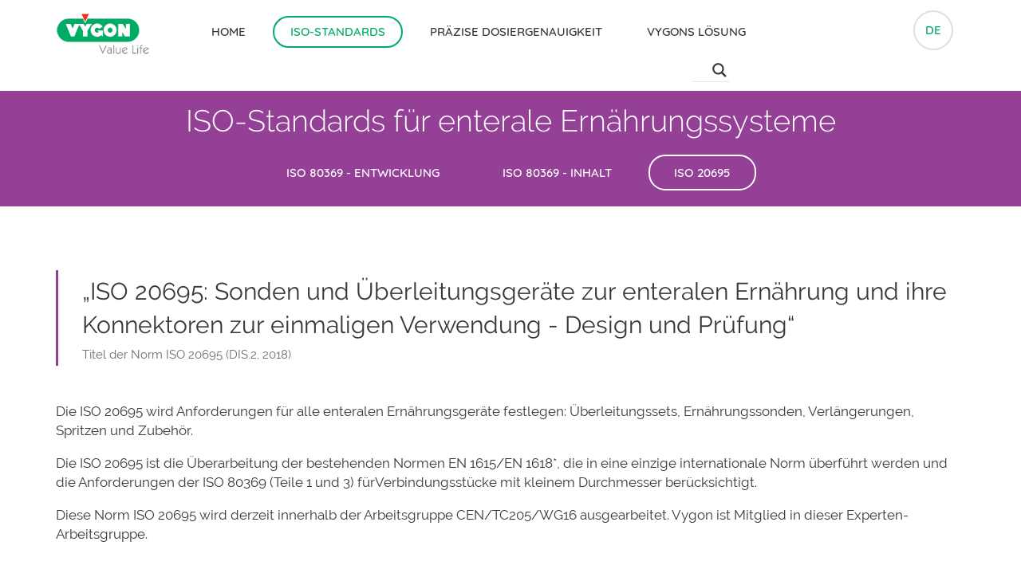

--- FILE ---
content_type: text/html; charset=UTF-8
request_url: https://safe-enteral.com/de/iso-20695/
body_size: 11593
content:
<!DOCTYPE html>
<html lang="de-DE">
<head>
<meta http-equiv="Content-Type" content="text/html; charset=UTF-8">
<meta http-equiv="X-UA-Compatible" content="IE=edge,chrome=1">
<meta http-equiv="cleartype" content="on">
<meta name="viewport" content="width=device-width, initial-scale=1.0, user-scalable=no">
<link rel="icon" type="image/png" href="/custom_favicon.png" />

<meta name='robots' content='index, follow, max-image-preview:large, max-snippet:-1, max-video-preview:-1' />
<link rel="alternate" hreflang="en" href="https://safe-enteral.com/iso-20695/" />
<link rel="alternate" hreflang="fr" href="https://safe-enteral.com/fr/iso-20695/" />
<link rel="alternate" hreflang="es" href="https://safe-enteral.com/es/iso-20695/" />
<link rel="alternate" hreflang="nl" href="https://safe-enteral.com/nl/iso-20695/" />
<link rel="alternate" hreflang="de" href="https://safe-enteral.com/de/iso-20695/" />
<link rel="alternate" hreflang="it" href="https://safe-enteral.com/it/iso-20695/" />

	<!-- This site is optimized with the Yoast SEO plugin v19.6 - https://yoast.com/wordpress/plugins/seo/ -->
	<title>ISO 20695 - Safe Enteral</title>
	<link rel="canonical" href="https://safe-enteral.com/de/iso-20695/" />
	<meta property="og:locale" content="de_DE" />
	<meta property="og:type" content="article" />
	<meta property="og:title" content="ISO 20695 - Safe Enteral" />
	<meta property="og:url" content="https://safe-enteral.com/de/iso-20695/" />
	<meta property="og:site_name" content="Safe Enteral" />
	<meta property="article:modified_time" content="2020-12-04T13:33:21+00:00" />
	<meta name="twitter:card" content="summary" />
	<meta name="twitter:site" content="@VygonGroup" />
	<script type="application/ld+json" class="yoast-schema-graph">{"@context":"https://schema.org","@graph":[{"@type":"WebPage","@id":"https://safe-enteral.com/de/iso-20695/","url":"https://safe-enteral.com/de/iso-20695/","name":"ISO 20695 - Safe Enteral","isPartOf":{"@id":"https://safe-enteral.com/#website"},"datePublished":"2016-12-08T09:38:49+00:00","dateModified":"2020-12-04T13:33:21+00:00","breadcrumb":{"@id":"https://safe-enteral.com/de/iso-20695/#breadcrumb"},"inLanguage":"de-DE","potentialAction":[{"@type":"ReadAction","target":["https://safe-enteral.com/de/iso-20695/"]}]},{"@type":"BreadcrumbList","@id":"https://safe-enteral.com/de/iso-20695/#breadcrumb","itemListElement":[{"@type":"ListItem","position":1,"name":"Home","item":"https://www.safe-enteral.com/de/"},{"@type":"ListItem","position":2,"name":"ISO 20695"}]},{"@type":"WebSite","@id":"https://safe-enteral.com/#website","url":"https://safe-enteral.com/","name":"Safe Enteral","description":"","publisher":{"@id":"https://safe-enteral.com/#organization"},"potentialAction":[{"@type":"SearchAction","target":{"@type":"EntryPoint","urlTemplate":"https://safe-enteral.com/?s={search_term_string}"},"query-input":"required name=search_term_string"}],"inLanguage":"de-DE"},{"@type":"Organization","@id":"https://safe-enteral.com/#organization","name":"VYGON","url":"https://safe-enteral.com/","sameAs":["https://www.instagram.com/vygongroup/","https://www.linkedin.com/company/vygon/","https://www.youtube.com/user/VygonInternational","https://twitter.com/VygonGroup"],"logo":{"@type":"ImageObject","inLanguage":"de-DE","@id":"https://safe-enteral.com/#/schema/logo/image/","url":"https://www.safe-enteral.com/wp-content/uploads/2017/02/logo-vygon-colour-baseline-black.jpg","contentUrl":"https://www.safe-enteral.com/wp-content/uploads/2017/02/logo-vygon-colour-baseline-black.jpg","width":1709,"height":746,"caption":"VYGON"},"image":{"@id":"https://safe-enteral.com/#/schema/logo/image/"}}]}</script>
	<!-- / Yoast SEO plugin. -->


<link rel='dns-prefetch' href='//www.google.com' />
<!--[if lte IE 8]>
<link rel='stylesheet' id='gen-ie8-css' href='https://safe-enteral.com/wp-content/themes/enteral/static/css/gen-ie8.css?ver=20170213' type='text/css' media='all' />
<![endif]-->
<link rel='stylesheet' id='gen-css' href='https://safe-enteral.com/wp-content/themes/enteral/static/css/gen.css?ver=20170213' type='text/css' media='all' />
<link rel='stylesheet' id='_s-style-css' href='https://safe-enteral.com/wp-content/themes/enteral/style.css?ver=6.6.1' type='text/css' media='all' />
<style id='classic-theme-styles-inline-css' type='text/css'>
/*! This file is auto-generated */
.wp-block-button__link{color:#fff;background-color:#32373c;border-radius:9999px;box-shadow:none;text-decoration:none;padding:calc(.667em + 2px) calc(1.333em + 2px);font-size:1.125em}.wp-block-file__button{background:#32373c;color:#fff;text-decoration:none}
</style>
<link rel='stylesheet' id='contact-form-7-css' href='https://safe-enteral.com/wp-content/plugins/contact-form-7/includes/css/styles.css?ver=5.6.2' type='text/css' media='all' />
<link rel='stylesheet' id='wpdreams-asl-basic-css' href='https://safe-enteral.com/wp-content/plugins/ajax-search-lite/css/style.basic.css?ver=4.10.2' type='text/css' media='all' />
<link rel='stylesheet' id='wpdreams-ajaxsearchlite-css' href='https://safe-enteral.com/wp-content/plugins/ajax-search-lite/css/style-underline.css?ver=4.10.2' type='text/css' media='all' />
<link rel="EditURI" type="application/rsd+xml" title="RSD" href="https://safe-enteral.com/xmlrpc.php?rsd" />
<link rel='shortlink' href='https://safe-enteral.com/de/?p=2487' />
<link rel="alternate" title="oEmbed (JSON)" type="application/json+oembed" href="https://safe-enteral.com/wp-json/oembed/1.0/embed?url=https%3A%2F%2Fsafe-enteral.com%2Fde%2Fiso-20695%2F" />
<link rel="alternate" title="oEmbed (XML)" type="text/xml+oembed" href="https://safe-enteral.com/wp-json/oembed/1.0/embed?url=https%3A%2F%2Fsafe-enteral.com%2Fde%2Fiso-20695%2F&#038;format=xml" />
<script type="text/javascript">//<![CDATA[
var _gaq = _gaq || [];
_gaq.push(['_setAccount', 'UA-73809789-10']);
_gaq.push(['_trackPageview']);
(function () {
	var ga = document.createElement('script');
	ga.type = 'text/javascript';
	ga.async = true;
	ga.src = ('https:' == document.location.protocol ? 'https://ssl' : 'http://www') + '.google-analytics.com/ga.js';

	var s = document.getElementsByTagName('script')[0];
	s.parentNode.insertBefore(ga, s);
})();
//]]></script>				<link rel="preconnect" href="https://fonts.gstatic.com" crossorigin />
				<link rel="preload" as="style" href="//fonts.googleapis.com/css?family=Open+Sans&display=swap" />
				<link rel="stylesheet" href="//fonts.googleapis.com/css?family=Open+Sans&display=swap" media="all" />
				                <style>
                    
					div[id*='ajaxsearchlitesettings'].searchsettings .asl_option_inner label {
						font-size: 0px !important;
						color: rgba(0, 0, 0, 0);
					}
					div[id*='ajaxsearchlitesettings'].searchsettings .asl_option_inner label:after {
						font-size: 11px !important;
						position: absolute;
						top: 0;
						left: 0;
						z-index: 1;
					}
					.asl_w_container {
						width: 20%;
						margin: 1% 1% 1% 70%;
					}
					div[id*='ajaxsearchlite'].asl_m {
						width: 20%;
					}
					div[id*='ajaxsearchliteres'].wpdreams_asl_results div.resdrg span.highlighted {
						font-weight: bold;
						color: rgba(217, 49, 43, 1);
						background-color: rgba(238, 238, 238, 1);
					}
					div[id*='ajaxsearchliteres'].wpdreams_asl_results .results div.asl_image {
						width: 70px;
						height: 70px;
						background-size: cover;
						background-repeat: no-repeat;
					}
					div.asl_r .results {
						max-height: none;
					}
				
						div.asl_r.asl_w.vertical .results .item::after {
							display: block;
							position: absolute;
							bottom: 0;
							content: '';
							height: 1px;
							width: 100%;
							background: #D8D8D8;
						}
						div.asl_r.asl_w.vertical .results .item.asl_last_item::after {
							display: none;
						}
					                </style>
                <link rel="icon" href="https://safe-enteral.com/wp-content/uploads/2020/11/cropped-custom_favicon-32x32.png" sizes="32x32" />
<link rel="icon" href="https://safe-enteral.com/wp-content/uploads/2020/11/cropped-custom_favicon-192x192.png" sizes="192x192" />
<link rel="apple-touch-icon" href="https://safe-enteral.com/wp-content/uploads/2020/11/cropped-custom_favicon-180x180.png" />
<meta name="msapplication-TileImage" content="https://safe-enteral.com/wp-content/uploads/2020/11/cropped-custom_favicon-270x270.png" />
<script src="https://safe-enteral.com/wp-content/themes/enteral/static/js/libs/modernizr.custom.min.js" type="text/javascript"></script>

<script type="text/javascript" src="https://tarteaucitron.io/load.js?locale=de&domain=&uuid=f614e08b7505094a7708fa6a06895f87f0a8a02b"></script>
</head>

<!--[if lt IE 7]>
<body id="site-wrapper" class="page-template-default page page-id-2487 lt-ie10 lt-ie9 lt-ie8 lt-ie7"> <![endif]-->
<!--[if IE 7]>
<body id="site-wrapper" class="page-template-default page page-id-2487 lt-ie10 lt-ie9 lt-ie8"> <![endif]-->
<!--[if IE 8]>
<body id="site-wrapper" class="page-template-default page page-id-2487 lt-ie10 lt-ie9"> <![endif]-->
<!--[if IE 9]>
<body id="site-wrapper" class="page-template-default page page-id-2487 lt-ie10"> <![endif]-->
<!--[if gt IE 8 | !(IE)]><!-->
<body id="site-wrapper" class="page-template-default page page-id-2487">
<!--<![endif]-->

<div class="mm-page">
	<noscript>
		<p><span>JavaScript is deactivated - This site requires JavaScript.</span></p>
	</noscript>

	<!--[if lt IE 8]>
	<div class="browser-ie-alert">
		<p>This website requires Microsoft Internet Explorer browser 8 minimum; please update.	</div>
	<![endif]-->

	<!-- SHORTCUTS -->
	<div id="access-shortcuts-wrapper">
		<ul class="nav">
			<li><a href="#content" class="skip-link screen-reader-text">Skip to content</a></li>
		</ul>
	</div>
	<!-- END SHORTCUTS -->

	<!-- BEGIN HEADER -->
	<header id="header" class="header-wrapper">

		<nav class="navbar">
			<div class="container">
			<!-- Brand and toggle get grouped for better mobile display -->
				<div class="navbar-header">
					<button class="btn btn-circled btn-mobile-menu pull-right visible-sm visible-xs" data-target="#nav-primary" data-toggle="collapse" aria-expanded="false" aria-controls="nav-primary">
						<i class="icon-bar-wrapper">
							<span class="icon-bar"></span>
							<span class="icon-bar"></span>
							<span class="icon-bar"></span>
						</i>
						<span class="sr-only">Menu</span>
					</button>
					<a class="navbar-brand" href="http://safe-enteral.com/de">
						<img src="https://safe-enteral.com/wp-content/themes/enteral/img/logo.png" alt="Vygon - Value life">
					</a>
				</div>

				<!-- Collect the nav links, forms, and other content for toggling -->

				<div class="collapse navbar-collapse" id="nav-primary">

										<ul class="nav navbar-nav">
						
															<li class=""><a href="https://safe-enteral.com/de/" target="">
									Home</a>
								</li>
							
						
														<li class="dropdown  active">
								<a href="#" class="dropdown-toggle" data-toggle="dropdown" role="button" aria-haspopup="true" aria-expanded="false">
									ISO-Standards								</a>
								<ul class="dropdown-menu">
																	<li class="">
										<a href="https://safe-enteral.com/de/creation/" target="">ISO 80369-Entwicklung</a>
									</li>
																	<li class="">
										<a href="https://safe-enteral.com/de/content/" target="">ISO 80369-Inhalt</a>
									</li>
																	<li class="active">
										<a href="https://safe-enteral.com/de/iso-20695/" target="">ISO 20695</a>
									</li>
																</ul>
							</li>


							
						
														<li class="dropdown ">
								<a href="#" class="dropdown-toggle" data-toggle="dropdown" role="button" aria-haspopup="true" aria-expanded="false">
									Präzise Dosiergenauigkeit								</a>
								<ul class="dropdown-menu">
																	<li class="">
										<a href="https://safe-enteral.com/de/neonatology-needs/" target="">Anforderungen</a>
									</li>
																	<li class="">
										<a href="https://safe-enteral.com/de/low-dose-concerns/" target="">Bedenken</a>
									</li>
																	<li class="">
										<a href="https://safe-enteral.com/de/enfit/" target="">ENFit™</a>
									</li>
																	<li class="">
										<a href="https://safe-enteral.com/de/ldt-syringe/" target="">LDT-Spritze</a>
									</li>
																</ul>
							</li>


							
						
														<li class="dropdown ">
								<a href="#" class="dropdown-toggle" data-toggle="dropdown" role="button" aria-haspopup="true" aria-expanded="false">
									Vygons Lösung								</a>
								<ul class="dropdown-menu">
																	<li class="">
										<a href="https://safe-enteral.com/de/global-presentation/" target="">Globale Präsentation</a>
									</li>
																	<li class="">
										<a href="https://safe-enteral.com/de/nutrisafe2-neonates/" target="">Nutrisafe2 für Frühgeborene</a>
									</li>
																	<li class="">
										<a href="https://safe-enteral.com/de/testimonials/" target="">Testimonials</a>
									</li>
																</ul>
							</li>


							
											</ul>
										<ul class="nav navbar-nav navbar-right">
						<li class="dropdown">
							<a href="#" class="btn btn-circled dropdown-toggle" data-toggle="dropdown" role="button" aria-haspopup="true" aria-expanded="false">de</a>
							<ul class="dropdown-menu">
																<li>
									<a href="https://safe-enteral.com/de/iso-20695/" title="Deutsch">
										DE									</a>
								</li>
								
																<li>
									<a href="https://safe-enteral.com/iso-20695/" title="English">
										EN									</a>
								</li>
																<li>
									<a href="https://safe-enteral.com/fr/iso-20695/" title="Français">
										FR									</a>
								</li>
																<li>
									<a href="https://safe-enteral.com/es/iso-20695/" title="Español">
										ES									</a>
								</li>
																<li>
									<a href="https://safe-enteral.com/nl/iso-20695/" title="Nederlands">
										NL									</a>
								</li>
																<li>
									<a href="https://safe-enteral.com/it/iso-20695/" title="Italiano">
										IT									</a>
								</li>
								
							</ul>
						</li>
					</ul>
				</div><!-- /.navbar-collapse -->

				
					<div class="asl_w_container asl_w_container_1">
	<div id='ajaxsearchlite1'
		 data-id="1"
		 data-instance="1"
		 class="asl_w asl_m asl_m_1 asl_m_1_1">
		<div class="probox">

	
	<div class='promagnifier'>
				<div class='innericon'>
			<svg version="1.1" xmlns="http://www.w3.org/2000/svg" xmlns:xlink="http://www.w3.org/1999/xlink" x="0px" y="0px" width="22" height="22" viewBox="0 0 512 512" enable-background="new 0 0 512 512" xml:space="preserve">
					<path d="M460.355,421.59L353.844,315.078c20.041-27.553,31.885-61.437,31.885-98.037
						C385.729,124.934,310.793,50,218.686,50C126.58,50,51.645,124.934,51.645,217.041c0,92.106,74.936,167.041,167.041,167.041
						c34.912,0,67.352-10.773,94.184-29.158L419.945,462L460.355,421.59z M100.631,217.041c0-65.096,52.959-118.056,118.055-118.056
						c65.098,0,118.057,52.959,118.057,118.056c0,65.096-52.959,118.056-118.057,118.056C153.59,335.097,100.631,282.137,100.631,217.041
						z"/>
				</svg>
		</div>
	</div>

	
	
	<div class='prosettings' style='display:none;' data-opened=0>
				<div class='innericon'>
			<svg version="1.1" xmlns="http://www.w3.org/2000/svg" xmlns:xlink="http://www.w3.org/1999/xlink" x="0px" y="0px" width="22" height="22" viewBox="0 0 512 512" enable-background="new 0 0 512 512" xml:space="preserve">
					<polygon transform = "rotate(90 256 256)" points="142.332,104.886 197.48,50 402.5,256 197.48,462 142.332,407.113 292.727,256 "/>
				</svg>
		</div>
	</div>

	
	
	<div class='proinput'>
		<form autocomplete="off" aria-label='Ajax search form'>
			<input aria-label='Search input' type='search' class='orig' name='phrase' placeholder='Search here..' value='' autocomplete="off"/>
			<input aria-label='Autocomplete input, do not use this' type='text' class='autocomplete' name='phrase' value='' autocomplete="off"/>
			<input type='submit' value="Start search" style='width:0; height: 0; visibility: hidden;'>
		</form>
	</div>

	
	
	<div class='proloading'>

		<div class="asl_loader"><div class="asl_loader-inner asl_simple-circle"></div></div>

			</div>

			<div class='proclose'>
			<svg version="1.1" xmlns="http://www.w3.org/2000/svg" xmlns:xlink="http://www.w3.org/1999/xlink" x="0px"
				 y="0px"
				 width="12" height="12" viewBox="0 0 512 512" enable-background="new 0 0 512 512"
				 xml:space="preserve">
				<polygon points="438.393,374.595 319.757,255.977 438.378,137.348 374.595,73.607 255.995,192.225 137.375,73.622 73.607,137.352 192.246,255.983 73.622,374.625 137.352,438.393 256.002,319.734 374.652,438.378 "/>
			</svg>
		</div>
	
	
</div>	</div>
	<div class='asl_data_container' style="display:none !important;">
		<div class="asl_init_data wpdreams_asl_data_ct"
	 style="display:none !important;"
	 id="asl_init_id_1"
	 data-asl-id="1"
	 data-asl-instance="1"
	 data-asldata="[base64]"></div>	<div id="asl_hidden_data">
		<svg style="position:absolute" height="0" width="0">
			<filter id="aslblur">
				<feGaussianBlur in="SourceGraphic" stdDeviation="4"/>
			</filter>
		</svg>
		<svg style="position:absolute" height="0" width="0">
			<filter id="no_aslblur"></filter>
		</svg>
	</div>
	</div>

	<div id='ajaxsearchliteres1'
	 class='vertical wpdreams_asl_results asl_w asl_r asl_r_1 asl_r_1_1'>

	
	<div class="results">

		
		<div class="resdrg">
		</div>

		
	</div>

	
	
</div>

	<div id='__original__ajaxsearchlitesettings1'
		 data-id="1"
		 class="searchsettings wpdreams_asl_settings asl_w asl_s asl_s_1">
		<form name='options' autocomplete='off'>

	
	
	<input type="hidden" name="filters_changed" style="display:none;" value="0">
	<input type="hidden" name="filters_initial" style="display:none;" value="1">

	<div class="asl_option_inner hiddend">
		<input type='hidden' name='qtranslate_lang' id='qtranslate_lang1'
			   value='0'/>
	</div>

			<div class="asl_option_inner hiddend">
			<input type='hidden' name='wpml_lang'
				   value='de'/>
		</div>
	
	
	<fieldset class="asl_sett_scroll">
		<legend style="display: none;">Generic selectors</legend>
		<div class="asl_option">
			<div class="asl_option_inner">
				<input type="checkbox" value="exact" id="set_exactonly1"
					   title="Exact matches only"
					   name="asl_gen[]" />
				<label for="set_exactonly1">Exact matches only</label>
			</div>
			<div class="asl_option_label">
				Exact matches only			</div>
		</div>
		<div class="asl_option">
			<div class="asl_option_inner">
				<input type="checkbox" value="title" id="set_intitle1"
					   title="Search in title"
					   name="asl_gen[]"  checked="checked"/>
				<label for="set_intitle1">Search in title</label>
			</div>
			<div class="asl_option_label">
				Search in title			</div>
		</div>
		<div class="asl_option">
			<div class="asl_option_inner">
				<input type="checkbox" value="content" id="set_incontent1"
					   title="Search in content"
					   name="asl_gen[]"  checked="checked"/>
				<label for="set_incontent1">Search in content</label>
			</div>
			<div class="asl_option_label">
				Search in content			</div>
		</div>
		<div class="asl_option_inner hiddend">
			<input type="checkbox" value="excerpt" id="set_inexcerpt1"
				   title="Search in excerpt"
				   name="asl_gen[]"  checked="checked"/>
			<label for="set_inexcerpt1">Search in excerpt</label>
		</div>
	</fieldset>
	<fieldset class="asl_sett_scroll">
		<legend style="display: none;">Post Type Selectors</legend>
					<div class="asl_option_inner hiddend">
				<input type="checkbox" value="post"
					   id="1customset_11"
					   title="Hidden option, ignore please"
					   name="customset[]" checked="checked"/>
				<label for="1customset_11">Hidden</label>
			</div>
			<div class="asl_option_label hiddend"></div>

						<div class="asl_option_inner hiddend">
				<input type="checkbox" value="page"
					   id="1customset_12"
					   title="Hidden option, ignore please"
					   name="customset[]" checked="checked"/>
				<label for="1customset_12">Hidden</label>
			</div>
			<div class="asl_option_label hiddend"></div>

				</fieldset>
	</form>
	</div>
</div>
			</div><!-- /.container-fluid -->
		</nav>

	</header>


	<!-- BEGIN MAINcontent -->
	<section class="section" role="main">

		<!-- BEGIn cols -->
		<div class="contentcol">
			<div class="content-area" id="content">

								<div class="article-header">
					<h1>ISO-Standards für enterale Ernährungssysteme</h1>
					<ul class="list-inline" itemscope itemtype="http://schema.org/SiteNavigationElement">
											<li role="presentation" class="">
							<a href="https://safe-enteral.com/de/creation/" target="" class="btn">ISO 80369 - Entwicklung</a>
						</li>
											<li role="presentation" class="">
							<a href="https://safe-enteral.com/de/content/" target="" class="btn">ISO 80369 - Inhalt</a>
						</li>
											<li role="presentation" class="active">
							<a href="https://safe-enteral.com/de/iso-20695/" target="" class="btn">ISO 20695</a>
						</li>
										</ul>
				</div>
				
<article id="post-2487" class="post-2487 page type-page status-publish hentry">

	<div class="container">
	<div class="content-highlight">
	<p><p>„ISO 20695: Sonden und Überleitungsgeräte zur enteralen Ernährung und ihre Konnektoren zur einmaligen Verwendung - Design und Prüfung“</p>
</p>
			<p class="author">Titel der Norm ISO 20695 (DIS.2, 2018)</p>
	</div><p>Die ISO 20695 wird Anforderungen für alle enteralen Ernährungsgeräte festlegen: Überleitungssets, Ernährungssonden, Verlängerungen, Spritzen und Zubehör.</p>
<p>Die ISO 20695 ist die Überarbeitung der bestehenden Normen EN 1615/EN 1618*, die in eine einzige internationale Norm überführt werden und die Anforderungen der ISO 80369 (Teile 1 und 3) fürVerbindungsstücke mit kleinem Durchmesser berücksichtigt.</p>
<p>Diese Norm ISO 20695 wird derzeit innerhalb der Arbeitsgruppe CEN/TC205/WG16 ausgearbeitet. Vygon ist Mitglied in dieser Experten- Arbeitsgruppe.</p>
<div style="clear: both;"></div><div class="content-focus">
	<h2 class="ttl-is-h2">Wichtigste Schritte bei der Erstellung der ISO 20695</h2>
	<p><strong>Der erste Entwurf der Norm ISO 20695 wurde auf internationaler Ebene im September 2017 abgelehnt. </strong></p>
<p>Einer der Hauptgründe ist die so genannte „Low Dose Tip“-Spritze (LDT). Diese wurde in die Norm ISO 20695 übernommen, obwohl keine zuverlässige und verbesserte Präzision der Dosierung nachgewiesen werden kann:</p>
<ul>
<li>Experiemente haben gezeigt, dass offensichtlich eine Überdosierung möglich ist, wenn sich im Ansatz der LDT-Spritze Flüssigkeit befindet.</li>
<li>Numerische Simulationen der Strömungsmechanik (unter Berücksichtigung physikalischer Parameter wie Schwerkraft, Viskosität, Rotationsgeschwindigkeit usw.) haben gezeigt, <strong>dass diese Überdosierung bei 0,120 ml lag</strong>, d. h. deutlich der Standardspritze im ENFit Design entsprach.</li>
</ul>
<p><strong>Der zweite Entwurf der ISO 20695 wurde im März 2019 international verabschiedet</strong></p>
<p>Die Hauptgründe dafür sind:</p>
<ul>
<li>Es ist bekannt, dass die Low Dose Tip (LDT)-Spritze die Dosisgenauigkeit nicht zuverlässig erhöht.</li>
<li>Die LDT-Spritze wurde aus den normativen (Pflicht-)Anforderungen herausgenommen und dient nun nur noch zu Informationszwecken!</li>
<li>Die LDT-Spritze wird heute als &#8220;Spritze mit alternativen Ansatz&#8221; bezeichnet, da sie die Genauigkeit einer niedrigen Dosis nicht gewährleisten kann.</li>
</ul>
	<div style="clear: both;"></div>
</div>
<p>Hier ist ein Auszug aus dem zweiten Entwurf der ISO 20695 &#8211; Anhang K über die &#8221; Spritze mit alternativen Ansatz &#8221; (früher &#8220;Low Dose Tip Spritze&#8221; genannt):</p>
<ul>
<li>&#8220;Die Gruppe CEN/TC 205/WG 16 beschloss, sie nur zu Informationszwecken vorzuschlagen, da die Testergebnisse zu widersprüchlichen Schlussfolgerungen über die Dosiergenauigkeit dieser alternativen enteralen Spritzenspitze führten. „</li>
<li>&#8220;Die CEN/TC 205/WG 16-Gruppe konnte keinen Konsens über die Fähigkeit dieser alternativen enteralen Spritzenspitze [&#8230;.] erzielen, die Dosiergenauigkeit zuverlässig zu erhöhen. Darüber hinaus kann das Design dieser alternativen enteralen Spritzenspitze möglicherweise nicht die erforderliche Dosiergenauigkeit für enterale Spritzen garantieren; benutzerspezifische Informationen und Schulungen sollten diese alternative enterale Spritze auf der Grundlage des Risikomanagementprotokolls des Herstellers begleiten. „</li>
</ul>
<p><img fetchpriority="high" decoding="async" class="wp-image-4147 size-full aligncenter" src="https://www.safe-enteral.com/wp-content/uploads/2019/05/frise-iso-20695-al.jpg" alt="" width="667" height="211" srcset="https://safe-enteral.com/wp-content/uploads/2019/05/frise-iso-20695-al.jpg 667w, https://safe-enteral.com/wp-content/uploads/2019/05/frise-iso-20695-al-300x95.jpg 300w, https://safe-enteral.com/wp-content/uploads/2019/05/frise-iso-20695-al-505x160.jpg 505w, https://safe-enteral.com/wp-content/uploads/2019/05/frise-iso-20695-al-570x180.jpg 570w, https://safe-enteral.com/wp-content/uploads/2019/05/frise-iso-20695-al-350x111.jpg 350w" sizes="(max-width: 667px) 100vw, 667px" /></p>
<p><a href="https://www.safe-enteral.com/de/low-dose-concerns/">Siehe die Bedenken der Fachleute</a> gegenüber Säuglingen bezüglich der Ungenauigkeit der Dosierung von ENFit- und LDT-Spritzen.</p>
<p>&nbsp;</p>
<div style="clear: both;"></div><h2 class="ttl-is-h2">Übersicht</h2>
<ul class="list-links">
			<li>
			<a href="https://www.safe-enteral.com/wp-content/uploads/2020/12/information-on-iso-20695-and-low-dose-tip-syringe_2020.07_de.pdf" target="_blank">
				Informationsschreiben zur ISO20695			</a>
		</li>
	</ul><div class="content-references">

			<h3 class="ttl-is-h3">*HINWEIS: </h2>
	
	<ul>
			<li>EN 1615: 2000 „Katheter und Überleitungsgeräte zur enteralen Ernährung und ihre Konnektoren zur einmaligen Verwendung - Ausführung und Prüfung”</li>
			<li>EN 1618: 1997 „Nicht-intravassale Katheter. Prüfverfahren für allgemeine Eigenschaften”</li>
		</ul>
</div>	</div>

</article><!-- #post-## -->

			</div><!--/content-area -->
		</div>
		<!-- END cols -->

	</section>
	<!-- END MAINcontent -->

	<!-- BEGIN FOOTER -->
	<footer id="footer" class="footer footer-wrapper" role="contentinfo">

		<div class="footer-quickies">
			<div class="container">
				<div class="row">
					<!-- -->
					<div class="col-sm-12">
						<ul class="list-inline">
														<li>
								<a href="https://safe-enteral.com/de/resources/" class="btn btn-square">
									<i class="ikon ikon-checkbox" aria-hidden="true"></i>
									<span>Resources</span>
								</a>
							</li>
														<li>
								<a href="https://safe-enteral.com/de/faq/" class="btn btn-square">
									<i class="ikon ikon-bulb-neo" aria-hidden="true"></i>
									<span>FAQ</span>
								</a>
							</li>
														<li>
								<a href="https://safe-enteral.com/de/contact/" class="btn btn-square">
									<i class="ikon ikon-mail" aria-hidden="true"></i>
									<span>Contact</span>
								</a>
							</li>
													</ul>
					</div>
				</div>
			</div>
		</div><!--/.footer-bottom-->

		<div class="footer-bottom">
			<div class="container">
				<div class="row">
					<!-- -->
					<div class="col-sm-3">
					<!-- -->
						<p class="logo">
							<a href="https://www.safe-enteral.com" target="_blank">
								<img alt="vygon logo" src="https://safe-enteral.com/wp-content/themes/enteral/img/logo.png">
							</a>
						</p>
					<!-- -->
					</div>
					<div class="col-sm-5"><p>VYGON<br />
8 rue de Paris - 95440 ECOUEN - FRANCE<br />
www.vygon.com</p></div>
					<div class="col-sm-4">
					<!-- -->
						<div class="share-this-page">
							<ul class="nav">
																<li>
									<a class="btn share-twitter" href="https://twitter.com/VygonGroup" target="_blank">
										<i class="fa fa-twitter"></i>
										<span class="sr-only">Follow us on Twitter</span>
									</a>
								</li>
																<li>
									<a class="btn share-linkedin" href="https://www.linkedin.com/company/vygon" target="_blank">
										<i class="fa fa-linkedin"></i>
										<span class="sr-only">Follow us on Linkedin</span>
									</a>
								</li>
																<li>
									<a class="btn share-youtube" href="https://www.youtube.com/user/VygonInternational" target="_blank">
										<i class="fa fa-youtube"></i>
										<span class="sr-only">Follow us on Youtube</span>
									</a>
								</li>
																<li>
									<a class="btn share-instagram" href="https://www.instagram.com/vygongroup/" target="_blank">
										<i class="fa fa-instagram"></i>
										<span class="sr-only">Follow us on Instagram</span>
									</a>
								</li>
																<li>
									<a class="btn btn-border btn-top" href="#" title="Top page">
										<i class="fa fa-long-arrow-up" aria-hidden="true"></i>
										<span class="sr-only">Top page</span>
									</a>
								</li>
							</ul>
						</div>
					<!-- -->
					</div>
				</div>
			</div>
		</div><!--/.footer-bottom-->

		<div class="footer-copyright">
			<div class="container clearfix">
				<div class="pull-left">
					<p>&copy; 2026 Vygon</p>
				</div>
				                    <ul id="menu-footer_de" class="pull-left list-inline"><li id="menu-item-3027" class="menu-item menu-item-type-post_type menu-item-object-page menu-item-3027"><a href="https://safe-enteral.com/de/credits/">Credits</a></li>
<li id="menu-item-3028" class="menu-item menu-item-type-post_type menu-item-object-page menu-item-3028"><a rel="privacy-policy" href="https://safe-enteral.com/de/legal/">Legal</a></li>
</ul>                			</div>
		</div>
	</footer>
	<!-- END FOOTER -->

</div><!-- END mm-page -->

<!-- W3TC-include-css -->
<script type="text/javascript" src="https://safe-enteral.com/wp-includes/js/dist/vendor/wp-polyfill.min.js?ver=3.15.0" id="wp-polyfill-js"></script>
<script type="text/javascript" id="contact-form-7-js-extra">
/* <![CDATA[ */
var wpcf7 = {"api":{"root":"https:\/\/safe-enteral.com\/wp-json\/","namespace":"contact-form-7\/v1"},"cached":"1"};
/* ]]> */
</script>
<script type="text/javascript" src="https://safe-enteral.com/wp-content/plugins/contact-form-7/includes/js/index.js?ver=5.6.2" id="contact-form-7-js"></script>
<script type="text/javascript" src="https://safe-enteral.com/wp-includes/js/jquery/jquery.min.js?ver=3.7.1" id="jquery-core-js"></script>
<script type="text/javascript" src="https://safe-enteral.com/wp-includes/js/jquery/jquery-migrate.min.js?ver=3.4.1" id="jquery-migrate-js"></script>
<script type="text/javascript" src="https://safe-enteral.com/wp-content/themes/enteral/js/email-confirm.js?ver=6.6.1" id="email-confirm-js"></script>
<script type="text/javascript" id="wd-asl-ajaxsearchlite-js-before">
/* <![CDATA[ */
window.ASL = typeof window.ASL !== 'undefined' ? window.ASL : {}; window.ASL.wp_rocket_exception = "DOMContentLoaded"; window.ASL.ajaxurl = "https:\/\/safe-enteral.com\/wp-admin\/admin-ajax.php"; window.ASL.backend_ajaxurl = "https:\/\/safe-enteral.com\/wp-admin\/admin-ajax.php"; window.ASL.js_scope = "jQuery"; window.ASL.asl_url = "https:\/\/safe-enteral.com\/wp-content\/plugins\/ajax-search-lite\/"; window.ASL.detect_ajax = 1; window.ASL.media_query = 4753; window.ASL.version = 4753; window.ASL.pageHTML = ""; window.ASL.additional_scripts = [{"handle":"wd-asl-ajaxsearchlite","src":"https:\/\/safe-enteral.com\/wp-content\/plugins\/ajax-search-lite\/js\/min\/plugin\/optimized\/asl-prereq.js","prereq":[]},{"handle":"wd-asl-ajaxsearchlite-core","src":"https:\/\/safe-enteral.com\/wp-content\/plugins\/ajax-search-lite\/js\/min\/plugin\/optimized\/asl-core.js","prereq":[]},{"handle":"wd-asl-ajaxsearchlite-vertical","src":"https:\/\/safe-enteral.com\/wp-content\/plugins\/ajax-search-lite\/js\/min\/plugin\/optimized\/asl-results-vertical.js","prereq":["wd-asl-ajaxsearchlite"]},{"handle":"wd-asl-ajaxsearchlite-autocomplete","src":"https:\/\/safe-enteral.com\/wp-content\/plugins\/ajax-search-lite\/js\/min\/plugin\/optimized\/asl-autocomplete.js","prereq":["wd-asl-ajaxsearchlite"]},{"handle":"wd-asl-ajaxsearchlite-load","src":"https:\/\/safe-enteral.com\/wp-content\/plugins\/ajax-search-lite\/js\/min\/plugin\/optimized\/asl-load.js","prereq":["wd-asl-ajaxsearchlite-autocomplete"]}]; window.ASL.script_async_load = false; window.ASL.init_only_in_viewport = true; window.ASL.font_url = "https:\/\/safe-enteral.com\/wp-content\/plugins\/ajax-search-lite\/css\/fonts\/icons2.woff2"; window.ASL.scrollbar = false; window.ASL.css_async = false; window.ASL.highlight = {"enabled":false,"data":[]}; window.ASL.analytics = {"method":0,"tracking_id":"","string":"?ajax_search={asl_term}","event":{"focus":{"active":1,"action":"focus","category":"ASL","label":"Input focus","value":"1"},"search_start":{"active":0,"action":"search_start","category":"ASL","label":"Phrase: {phrase}","value":"1"},"search_end":{"active":1,"action":"search_end","category":"ASL","label":"{phrase} | {results_count}","value":"1"},"magnifier":{"active":1,"action":"magnifier","category":"ASL","label":"Magnifier clicked","value":"1"},"return":{"active":1,"action":"return","category":"ASL","label":"Return button pressed","value":"1"},"facet_change":{"active":0,"action":"facet_change","category":"ASL","label":"{option_label} | {option_value}","value":"1"},"result_click":{"active":1,"action":"result_click","category":"ASL","label":"{result_title} | {result_url}","value":"1"}}};
window.ASL_INSTANCES = [];window.ASL_INSTANCES[1] = {"homeurl":"https:\/\/safe-enteral.com\/de\/","resultstype":"vertical","resultsposition":"hover","itemscount":4,"charcount":0,"highlight":0,"highlightwholewords":1,"singleHighlight":0,"scrollToResults":{"enabled":0,"offset":0},"resultareaclickable":1,"autocomplete":{"enabled":1,"lang":"en","trigger_charcount":0},"mobile":{"menu_selector":"#menu-toggle"},"trigger":{"click":"results_page","click_location":"same","update_href":0,"return":"results_page","return_location":"same","facet":1,"type":1,"redirect_url":"?s={phrase}","delay":300},"animations":{"pc":{"settings":{"anim":"fadedrop","dur":300},"results":{"anim":"fadedrop","dur":300},"items":"voidanim"},"mob":{"settings":{"anim":"fadedrop","dur":300},"results":{"anim":"fadedrop","dur":300},"items":"voidanim"}},"autop":{"state":"disabled","phrase":"","count":1},"resPage":{"useAjax":0,"selector":"#main","trigger_type":1,"trigger_facet":1,"trigger_magnifier":0,"trigger_return":0},"resultsSnapTo":"left","results":{"width":"auto","width_tablet":"auto","width_phone":"auto"},"settingsimagepos":"right","closeOnDocClick":1,"overridewpdefault":0,"override_method":"get"};
/* ]]> */
</script>
<script type="text/javascript" src="https://safe-enteral.com/wp-content/plugins/ajax-search-lite/js/min/plugin/optimized/asl-prereq.js?ver=4753" id="wd-asl-ajaxsearchlite-js"></script>
<script type="text/javascript" src="https://safe-enteral.com/wp-content/plugins/ajax-search-lite/js/min/plugin/optimized/asl-core.js?ver=4753" id="wd-asl-ajaxsearchlite-core-js"></script>
<script type="text/javascript" src="https://safe-enteral.com/wp-content/plugins/ajax-search-lite/js/min/plugin/optimized/asl-results-vertical.js?ver=4753" id="wd-asl-ajaxsearchlite-vertical-js"></script>
<script type="text/javascript" src="https://safe-enteral.com/wp-content/plugins/ajax-search-lite/js/min/plugin/optimized/asl-autocomplete.js?ver=4753" id="wd-asl-ajaxsearchlite-autocomplete-js"></script>
<script type="text/javascript" src="https://safe-enteral.com/wp-content/plugins/ajax-search-lite/js/min/plugin/optimized/asl-load.js?ver=4753" id="wd-asl-ajaxsearchlite-load-js"></script>
<script type="text/javascript" src="https://safe-enteral.com/wp-content/plugins/ajax-search-lite/js/min/plugin/optimized/asl-wrapper.js?ver=4753" id="wd-asl-ajaxsearchlite-wrapper-js"></script>
<script type="text/javascript" src="https://safe-enteral.com/wp-content/themes/enteral/static/js/libs/bootstrap.min.js?ver=20170213" id="bootstrap-js"></script>
<script type="text/javascript" src="https://safe-enteral.com/wp-content/themes/enteral/static/js/libs/jquery.matchHeight-min.js?ver=20170213" id="matchHeight-js"></script>
<script type="text/javascript" src="https://safe-enteral.com/wp-content/themes/enteral/static/js/script.js?ver=20170213" id="script-js"></script>
<script type="text/javascript" src="https://safe-enteral.com/wp-content/themes/enteral/js/theme.js?ver=20170213" id="themejs-js"></script>
<script type="text/javascript" src="https://www.google.com/recaptcha/api.js?render=6LeVcK4cAAAAAA4oUYBbyYWJwbs72JFkTmTntDOi&amp;ver=3.0" id="google-recaptcha-js"></script>
<script type="text/javascript" id="wpcf7-recaptcha-js-extra">
/* <![CDATA[ */
var wpcf7_recaptcha = {"sitekey":"6LeVcK4cAAAAAA4oUYBbyYWJwbs72JFkTmTntDOi","actions":{"homepage":"homepage","contactform":"contactform"}};
/* ]]> */
</script>
<script type="text/javascript" src="https://safe-enteral.com/wp-content/plugins/contact-form-7/modules/recaptcha/index.js?ver=5.6.2" id="wpcf7-recaptcha-js"></script>
<!-- W3TC-include-js-head -->
<script src="//code.tidio.co/rnqwhbxspxziccsfbspgnzk8bp8cnnij.js" async></script>
</body>
</html>

<!--
Performance optimized by W3 Total Cache. Learn more: https://www.boldgrid.com/w3-total-cache/


Served from: safe-enteral.com @ 2026-01-22 18:49:41 by W3 Total Cache
-->